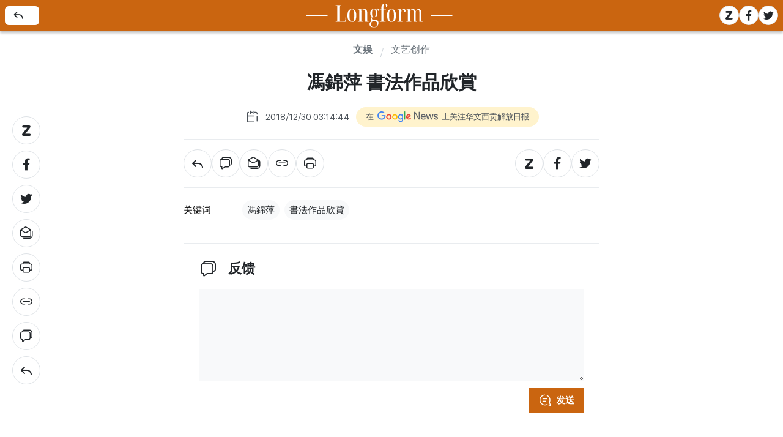

--- FILE ---
content_type: text/html;charset=utf-8
request_url: https://cn.sggp.org.vn/%E9%A6%AE%E9%8C%A6%E8%90%8D-%E6%9B%B8%E6%B3%95%E4%BD%9C%E5%93%81%E6%AC%A3%E8%B3%9E-post29646.html
body_size: 9579
content:

 <!DOCTYPE html>
<html lang="zh" class="sgcn">
<head>


 <title>馮錦萍 書法作品欣賞 | 华文西贡解放日报</title>
<meta name="description" content=""/>
<meta name="keywords" content="馮錦萍,書法作品欣賞"/>
<meta name="news_keywords" content="馮錦萍,書法作品欣賞"/>
<meta http-equiv="Content-Type" content="text/html; charset=utf-8" />
<meta http-equiv="X-UA-Compatible" content="IE=edge"/>
<meta http-equiv="refresh" content="1200" />
<meta name="revisit-after" content="1 days" />
<!-- <meta name="viewport" content="width=device-width, initial-scale=1">-->
<meta http-equiv="content-language" content="zh" />
<link rel="shortcut icon" href="https://static-cms-sggp.epicdn.me/v4/web-cn/styles/img/favicon.ico" type="image/x-icon" />
<link rel="dns-prefetch" href="//static.sggp.org.vn"/>
<link rel="dns-prefetch" href="//www.google-analytics.com" />
<link rel="dns-prefetch" href="//www.googletagmanager.com" />
<link rel="dns-prefetch" href="//stc.za.zaloapp.com" />
<link rel="dns-prefetch" href="//fonts.googleapis.com" />
<meta property="fb:app_id" itemprop="name" content="1508416085866718"/>
<script>
var cmsConfig = {
domainDesktop: 'https://cn.sggp.org.vn',
domainMobile: 'https://cn.sggp.org.vn',
domainApi: 'https://api-cn.sggp.org.vn',
domainStatic: 'https://static-cms-sggp.epicdn.me/v4/web-cn',
domainLog: 'https://log-cn.sggp.org.vn',
googleAnalytics: 'G-868LWVB1EB,UA-97175671-1',
siteId: 0,
adsZone: 21,
adsLazy: true
};
if (window.location.protocol !== 'https:' && window.location.hostname.indexOf('sggp.org.vn') !== -1) {
window.location = 'https://' + window.location.hostname + window.location.pathname + window.location.hash;
}
var USER_AGENT=window.navigator&&window.navigator.userAgent||"",IS_MOBILE=/Android|webOS|iPhone|iPod|BlackBerry|Windows Phone|IEMobile|Mobile Safari|Opera Mini/i.test(USER_AGENT),IS_REDIRECT=!1;function setCookie(e,o,i){var n=new Date,i=(n.setTime(n.getTime()+24*i*60*60*1e3),"expires="+n.toUTCString());document.cookie=e+"="+o+"; "+i+";path=/;"}function getCookie(e){var o=document.cookie.indexOf(e+"="),i=o+e.length+1;return!o&&e!==document.cookie.substring(0,e.length)||-1===o?null:(-1===(e=document.cookie.indexOf(";",i))&&(e=document.cookie.length),unescape(document.cookie.substring(i,e)))}IS_MOBILE&&getCookie("isDesktop")&&(setCookie("isDesktop",1,-1),window.location=window.location.pathname+window.location.search,IS_REDIRECT=!0);
</script>
 <meta name="robots" content="noarchive, max-image-preview:large, index, follow" />
<meta name="GOOGLEBOT" content="noarchive, max-image-preview:large, index, follow" />
 <link rel="canonical" href="https://cn.sggp.org.vn/馮錦萍-書法作品欣賞-post29646.html" />

 <meta property="og:site_name" content="华文西贡解放日报"/>
<meta property="og:rich_attachment" content="true"/>
<meta property="og:type" content="article"/>
<meta property="og:url" content="https://cn.sggp.org.vn/馮錦萍-書法作品欣賞-post29646.html"/>
<meta property="og:image" content="https://image.sggp.org.vn/1200x630/Uploaded/2026/bwvvopqi/2018_12_30/thu-phap_TMBI.jpg"/>
<meta property="og:image:width" content="1200"/>
<meta property="og:image:height" content="630"/>
<meta property="og:title" content="馮錦萍 書法作品欣賞"/>
<meta property="og:description" content=""/>
<meta name="twitter:card" value="summary"/>
<meta name="twitter:url" content="https://cn.sggp.org.vn/馮錦萍-書法作品欣賞-post29646.html"/>
<meta name="twitter:title" content="馮錦萍 書法作品欣賞"/>
<meta name="twitter:description" content=""/>
<meta name="twitter:image" content="https://image.sggp.org.vn/1200x630/Uploaded/2026/bwvvopqi/2018_12_30/thu-phap_TMBI.jpg"/>
<meta name="twitter:site" content="@华文西贡解放日报"/>
<meta name="twitter:creator" content="@华文西贡解放日报"/>
 <meta property="article:tag" content="馮錦萍,書法作品欣賞"/>
<meta property="article:section" content="文艺创作,文娱" />
<meta property="article:published_time" content="2018-12-30T10:14:44+0700"/>
<meta property="article:modified_time" content="2018-12-30T10:10:19+0700"/>

 <meta property="dable:image" content="https://image.sggp.org.vn/600x315/Uploaded/2026/bwvvopqi/2018_12_30/thu-phap_TMBI.jpg"/>
 <meta property="dable:item_id" content="29646"/>

<script type="application/ld+json">
{
"@context": "http://schema.org",
"@type": "Organization",
"name": "华文西贡解放日报",
"url": "https://cn.sggp.org.vn",
"logo": "https://static-cms-sggp.epicdn.me/v4/web-cn/styles/img/logo.png"
}
</script>

 <script type="application/ld+json">
{
"@context" : "http://schema.org",
"@type" : "WebSite",
"name" : "文艺创作",
"url" : "https://cn.sggp.org.vn/文艺创作/"
}
</script>
<script type="application/ld+json">
{
"@context":"http://schema.org",
"@type":"BreadcrumbList",
"itemListElement":[
{
"@type":"ListItem",
"position":1,
"item":{
"@id":"https://cn.sggp.org.vn/文艺创作/",
"name":"文艺创作"
}
}
]
}
</script>
 <script type="application/ld+json">
{
"@context": "http://schema.org",
"@type": "NewsArticle",
"mainEntityOfPage":{
"@type":"WebPage",
"@id":"https://cn.sggp.org.vn/馮錦萍-書法作品欣賞-post29646.html"
},
"headline": "馮錦萍 書法作品欣賞",
"description": "",
"image": {
"@type": "ImageObject",
"url": "https://image.sggp.org.vn/1200x630/Uploaded/2026/bwvvopqi/2018_12_30/thu-phap_TMBI.jpg",
"width" : 1200,
"height" : 675
},
"datePublished": "2018-12-30T10:14:44+0700",
"dateModified": "2018-12-30T10:10:19+0700",
"author": {
"@type": "Person",
"name": ""
},
"publisher": {
"@type": "Organization",
"name": "华文西贡解放日报",
"logo": {
"@type": "ImageObject",
"url": "https://static-cms-sggp.epicdn.me/v4/web-cn/styles/img/logo.png"
}
}
}
</script>

 <link rel="preload" href="https://static-cms-sggp.epicdn.me/v4/web-cn/styles/fonts/sggp/Noto_Serif_TC/NotoSerifTC-Black.otf" as="font" type="font/otf" crossorigin>
<link rel="preload" href="https://static-cms-sggp.epicdn.me/v4/web-cn/styles/fonts/sggp/Noto_Serif_TC/NotoSerifTC-Medium.otf" as="font" type="font/otf" crossorigin>
<link rel="preload" href="https://static-cms-sggp.epicdn.me/v4/web-cn/styles/fonts/sggp/Noto/NotoSerif-SemiBold.ttf" as="font" type="font/ttf" crossorigin>
<link rel="preload" href="https://static-cms-sggp.epicdn.me/v4/web-cn/styles/fonts/sggp/Noto/NotoSerif-Regular.ttf" as="font" type="font/ttf" crossorigin>
<link rel="preload" href="https://static-cms-sggp.epicdn.me/v4/web-cn/styles/fonts/sggp/Noto/NotoSerif-Italic.ttf" as="font" type="font/ttf" crossorigin>
<link rel="preload" href="https://static-cms-sggp.epicdn.me/v4/web-cn/styles/fonts/sggp/SanFranciscoDisplay/SanFranciscoDisplay-Semibold.otf" as="font" type="font/otf" crossorigin>
<link rel="preload" href="https://static-cms-sggp.epicdn.me/v4/web-cn/styles/fonts/sggp/SanFranciscoDisplay/SanFranciscoDisplay-Medium.otf" as="font" type="font/otf" crossorigin>
<link rel="preload" href="https://static-cms-sggp.epicdn.me/v4/web-cn/styles/fonts/sggp/SanFranciscoDisplay/SanFranciscoDisplay-Regular.otf" as="font" type="font/otf" crossorigin>
<link rel="preload" href="https://static-cms-sggp.epicdn.me/v4/web/styles/css/main.min-1.2.5.css" as="style">
<link rel="preload" href="https://static-cms-sggp.epicdn.me/v4/web-cn/js/main.min.js?v=1.0.4" as="script">

 <link rel="preload" href="https://static-cms-sggp.epicdn.me/v4/web-cn/js/detail.min.js?v=1.0.2" as="script">
 <link rel="preload" href="https://static-cms-common.zadn.vn/content-body/styles/css/sggp.css?v=1.0.2" as="style">
<link rel="stylesheet" href="https://static-cms-common.zadn.vn/content-body/styles/css/sggp.css?v=1.0.2">
<link rel="stylesheet" href="https://static-cms-sggp.epicdn.me/v4/web/styles/css/main.min-1.2.5.css">


  <script type="text/javascript">
var _metaOgUrl = 'https://cn.sggp.org.vn/share29646.html';
var page_title = document.title;
var tracked_url = window.location.pathname + window.location.search + window.location.hash;
 var cate_path = '\u6587\u827A\u521B\u4F5C';
if (cate_path.length > 0) {
tracked_url = "/" + cate_path + tracked_url;
}
</script>
 <script async="" src="https://www.googletagmanager.com/gtag/js?id=G-868LWVB1EB"></script>
<script>
if(!IS_REDIRECT){
window.dataLayer = window.dataLayer || [];
function gtag(){dataLayer.push(arguments);}
gtag('js', new Date());
 gtag('config', 'G-868LWVB1EB', {page_path: tracked_url});
 
  gtag('config', 'UA-97175671-1', {page_path: tracked_url});
 }
</script>
<script async defer src="https://static-cms-sggp.epicdn.me/v4/web-cn/js/log.min.js?v=1.0"></script>
 <script src="https://api-cn.sggp.org.vn/sda?object_type=2&object_id=21&platform=1&head_append=1" data-object="21"></script>

  


<script type="text/javascript">
var cateId = 21;
var contentId = 29646;
</script>
<script async src="https://sp.zalo.me/plugins/sdk.js"></script>
</head>
<body class=""> 


<header class="site-header-extend">

<a class="back" href="https://cn.sggp.org.vn/文艺创作/"><i class="ic-reply"></i></a>
<a class="text" href="https://cn.sggp.org.vn/文艺创作/" title="Longform">Longform</a></h2>

<div class="social">
<a href="javascript:void(0);" class="zl zalo-share-button" data-href="https://cn.sggp.org.vn/share29646.html" data-oaid="2972004326007924608" data-layout="2" data-color="blue" data-customize="true">
<i class="ic-zalo"></i> zl
</a>
<a href="javascript:void(0);" class="share fb" data-href="https://cn.sggp.org.vn/share29646.html" data-rel="facebook" title="Chia sẻ qua Facebook">
<i class="ic-facebook"></i>
</a>
<a href="javascript:void(0);" class="share tw" data-href="https://cn.sggp.org.vn/share29646.html" data-rel="twitter" title="Chia sẻ qua Twitter">
<i class="ic-twitter"></i>
</a>
</div>
</header>
<div class="site-body"> 
 

<div class="container detail-page longform">
<div class="article">


 


<div class="breadcrumbs">
    <h2 class="main">
<a href="https://cn.sggp.org.vn/文娱/" title="文娱">文娱</a>
</h2>
    <h2 class="main">
<a href="https://cn.sggp.org.vn/文艺创作/" title="文艺创作" class="active">文艺创作</a>
</h2>


</div>


<div class="social sticky article__share">
<a href="javascript:void(0);" class="zl zalo-share-button" data-href="https://cn.sggp.org.vn/share29646.html" data-oaid="2972004326007924608" data-layout="2" data-color="blue" data-customize="true">
<i class="ic-zalo"></i>
</a>
<a href="javascript:void(0);" class="share fb" data-href="https://cn.sggp.org.vn/share29646.html" data-rel="facebook" title="Share Facebook">
<i class="ic-facebook"></i>
</a>
<a href="javascript:void(0);" class="share tw" data-href="https://cn.sggp.org.vn/share29646.html" data-rel="twitter" title="Share Twitter">
<i class="ic-twitter"></i>
</a>
<a href="mailto:?subject=Tin đáng đọc từ Báo Sài Gòn Giải Phóng&body=https://cn.sggp.org.vn/share29646.html" class="mail">
<i class="ic-email "></i>
</a>
<a href="javascript:void(0);" class="print sendprint" title="Print">
<i class="ic-print"></i>
</a>
<a href="javascript:void(0);" class="share link" data-rel="copy" data-href="https://cn.sggp.org.vn/share29646.html" title="Copy link">
<i class="ic-link"></i>
</a>
<a href="#comment29646" class="mess" title="Comment">
<i class="ic-mess"></i>
</a>

<a href="https://cn.sggp.org.vn/文艺创作/" class="back" title="文艺创作">
<i class="ic-reply"></i>
</a>
</div>


<h1 class="article__title cms-title ">
 馮錦萍 書法作品欣賞
</h1>

<div class="article__meta">
<div class="row">




<time class="time" datetime="2018-12-30T10:14:44+0700"><i class="ic-calendar"></i><span data-time="1546139684">30/12/2018 10:14</span></time>
<meta class="cms-date" itemprop="datePublished" content="2018-12-30T10:14:44+0700">
<a class="gg-news" href="https://news.google.com/publications/CAAqBwgKMNHOqQww4862BA" target="_blank" title="Google News">
<span>在</span>
<img src="https://static-cms-sggp.epicdn.me/v4/web-cn/styles/img/gg-news.png" alt="Google News">
<span>上关注华文西贡解放日报</span>
</a>
</div>
</div>

 <div class="article__sapo cms-desc">
<div></div>
</div>

<div id="sdaWeb_SdaArticleAfterSapo" class="rennab" data-platform="1" data-position="Web_SdaArticleAfterSapo">
<script>
window.addEventListener('load', function(){
if(typeof Web_SdaArticleAfterSapo != 'undefined'){window.CMS_RENNAB.pushSda(Web_SdaArticleAfterSapo, 'sdaWeb_SdaArticleAfterSapo');}else{document.getElementById('sdaWeb_SdaArticleAfterSapo').style.display = "none";}
});
</script>
</div>

<div class="article__body zce-content-body cms-body" itemprop="articleBody">









<div id="sdaWeb_SdaArticleAfterBody" class="rennab" data-platform="1" data-position="Web_SdaArticleAfterBody">
<script>
window.addEventListener('load', function(){
if(typeof Web_SdaArticleAfterBody != 'undefined'){window.CMS_RENNAB.pushSda(Web_SdaArticleAfterBody, 'sdaWeb_SdaArticleAfterBody');}else{document.getElementById('sdaWeb_SdaArticleAfterBody').style.display = "none";}
});
</script>
</div>
</div>


<div class="social border article__share">

<a href="https://cn.sggp.org.vn/文艺创作/" class="back" title="文艺创作">
<i class="ic-reply"></i>
</a>
<a href="#comment29646" class="mess" title="Comment">
<i class="ic-mess"></i>
</a>
<a href="mailto:?subject=Tin đáng đọc từ Báo Sài Gòn Giải Phóng&body=https://cn.sggp.org.vn/share29646.html" class="mail">
<i class="ic-email "></i>
</a>
<a href="javascript:void(0);" class="share link" data-rel="copy" data-href="https://cn.sggp.org.vn/share29646.html" title="Copy link">
<i class="ic-link"></i>
</a>
<a href="javascript:void(0);" class="print sendprint" title="Print">
<i class="ic-print"></i>
</a>
<a href="javascript:void(0);" class="zl zalo-share-button" data-href="https://cn.sggp.org.vn/share29646.html" data-oaid="2972004326007924608" data-layout="2" data-color="blue" data-customize="true">
<i class="ic-zalo"></i>
</a>
<a href="javascript:void(0);" class="share fb" data-href="https://cn.sggp.org.vn/share29646.html" data-rel="facebook" title="Share Facebook">
<i class="ic-facebook"></i>
</a>
<a href="javascript:void(0);" class="share tw" data-href="https://cn.sggp.org.vn/share29646.html" data-rel="twitter" title="Share Twitter">
<i class="ic-twitter"></i>
</a>
</div>

<div id="sdaWeb_SdaArticleAfterSocial" class="rennab" data-platform="1" data-position="Web_SdaArticleAfterSocial">
<script>
window.addEventListener('load', function(){
if(typeof Web_SdaArticleAfterSocial != 'undefined'){window.CMS_RENNAB.pushSda(Web_SdaArticleAfterSocial, 'sdaWeb_SdaArticleAfterSocial');}else{document.getElementById('sdaWeb_SdaArticleAfterSocial').style.display = "none";}
});
</script>
</div>

 <div class="article__tag">
<h3 class="box-heading">
<span class="title">关键词</span>
</h3>
<div class="box-content">
 <a href="https://cn.sggp.org.vn/馮錦萍-tag179237.html" title="馮錦萍">馮錦萍</a>
 <a href="https://cn.sggp.org.vn/書法作品欣賞-tag95636.html" title="書法作品欣賞">書法作品欣賞</a>
 </div>
</div>

<div id="sdaWeb_SdaArticleAfterTag" class="rennab" data-platform="1" data-position="Web_SdaArticleAfterTag">
<script>
window.addEventListener('load', function(){
if(typeof Web_SdaArticleAfterTag != 'undefined'){window.CMS_RENNAB.pushSda(Web_SdaArticleAfterTag, 'sdaWeb_SdaArticleAfterTag');}else{document.getElementById('sdaWeb_SdaArticleAfterTag').style.display = "none";}
});
</script>
</div>

 <div class="wrap-comment" id="comment29646" data-id="29646" data-type="20"></div>

<div id="sdaWeb_SdaArticleAfterComment" class="rennab" data-platform="1" data-position="Web_SdaArticleAfterComment">
<script>
window.addEventListener('load', function(){
if(typeof Web_SdaArticleAfterComment != 'undefined'){window.CMS_RENNAB.pushSda(Web_SdaArticleAfterComment, 'sdaWeb_SdaArticleAfterComment');}else{document.getElementById('sdaWeb_SdaArticleAfterComment').style.display = "none";}
});
</script>
</div>
</div>


<div class="multi-pack-3">
<h3 class="box-heading">
<a href="https://cn.sggp.org.vn/文艺创作/" title="文艺创作" class="title">
相关阅读
</a>
</h3>
<div class="box-content content-list " data-source="recommendation-21">

 
<article class="story" data-id="129538">
 

 <figure class="story__thumb">
<a class="cms-link" href="https://cn.sggp.org.vn/教育光谱中的生命启蒙-post129538.html" title="教育光谱中的生命启蒙">
 <img class="lazyload" src="[data-uri]" data-src="https://image.sggp.org.vn/240x160/Uploaded/2026/zdjwptrnw/2025_11_12/img-5682-5158-8320.jpeg" alt="示意图：互联网。">
</a>
</figure>


<h2 class="story__heading" data-tracking="129538">
<a class="cms-link" href="https://cn.sggp.org.vn/教育光谱中的生命启蒙-post129538.html" title="教育光谱中的生命启蒙">
教育光谱中的生命启蒙
 
</a>
</h2> 
<div class="story__meta">


<time class="time" datetime="2025-11-12T10:17:56+0700" data-time="1762917476">
12/11/2025 10:17
</time>
</div>


 <div class="story__summary story__shorten">
<p>在袁枚“苔花如米小，也学牡丹开”的诗意背后，隐藏着千古教育哲学中最为深邃的命题——生命的平等尊严与个性化绽放。这句诗不仅是对弱势群体的励志与安慰，更是对教育本质的精准隐喻：每个生命个体，无论其天赋禀性如何，都蕴含着不可替代的价值与独特的绽放可能。</p>
</div>
</article>




<article class="story" data-id="127812">
 

 <figure class="story__thumb">
<a class="cms-link" href="https://cn.sggp.org.vn/广州行记秋日里的花城盛情-post127812.html" title="广州行记—秋日里的花城盛情">
 <img class="lazyload" src="[data-uri]" data-src="https://image.sggp.org.vn/240x160/Uploaded/2026/zdjwptrnw/2025_10_07/img-2054-1716-5152.jpeg" alt="广州行记—秋日里的花城盛情">
</a>
</figure>


<h2 class="story__heading" data-tracking="127812">
<a class="cms-link" href="https://cn.sggp.org.vn/广州行记秋日里的花城盛情-post127812.html" title="广州行记—秋日里的花城盛情">
广州行记—秋日里的花城盛情
 
</a>
</h2> 
<div class="story__meta">


<time class="time" datetime="2025-10-07T10:58:28+0700" data-time="1759809508">
07/10/2025 10:58
</time>
</div>


 <div class="story__summary story__shorten">
<p>时值金秋，九月风清，岭南暑气初敛。应中国南方航空之邀，有幸参与广州市文化广电旅游局主办的“2025激情全运·魅力花城”百家旅行商广州行活动。此番羊城之旅，恰似一盅温润的陈皮老茶，余韵绵长。</p>
</div>
</article>




<article class="story" data-id="126894">
 

 <figure class="story__thumb">
<a class="cms-link" href="https://cn.sggp.org.vn/渡口-post126894.html" title="《渡口》">
 <img class="lazyload" src="[data-uri]" data-src="https://image.sggp.org.vn/240x160/Uploaded/2026/mognug/2025_09_15/4e45b687b81afcda0a282ccdd36de78e-2986-3524.png" alt="美顺大桥与美顺二号大桥。">
</a>
</figure>


<h2 class="story__heading" data-tracking="126894">
<a class="cms-link" href="https://cn.sggp.org.vn/渡口-post126894.html" title="《渡口》">
《渡口》
 
</a>
</h2> 
<div class="story__meta">


<time class="time" datetime="2025-09-15T19:31:54+0700" data-time="1757939514">
15/09/2025 19:31
</time>
</div>


 <div class="story__summary story__shorten">
<p>湄公河三角洲南部是鱼米之乡，湄水川流不息，抚过辽阔无际的稻田，风光旖旎，城县间一水之隔，每天早晚来回络绎不绝的上下班人潮，渡轮是他们不可或缺的往返交通工具。 码头就是见证，对当地人坐渡轮是习以为常的生活，对我这长于市区的人来说，却是别样的风景。</p>
</div>
</article>




<article class="story" data-id="126069">
 

 <figure class="story__thumb">
<a class="cms-link" href="https://cn.sggp.org.vn/国庆节前夕-post126069.html" title=" 国庆节前夕">
 <img class="lazyload" src="[data-uri]" data-src="https://image.sggp.org.vn/240x160/Uploaded/2026/bwvvopqi/2025_08_24/80-2938-787.jpg" alt=" 国庆节前夕">
</a>
</figure>


<h2 class="story__heading" data-tracking="126069">
<a class="cms-link" href="https://cn.sggp.org.vn/国庆节前夕-post126069.html" title=" 国庆节前夕">
 国庆节前夕
 
</a>
</h2> 
<div class="story__meta">


<time class="time" datetime="2025-08-24T21:23:44+0700" data-time="1756045424">
24/08/2025 21:23
</time>
</div>


 <div class="story__summary story__shorten">
<p>当2025年国庆节前夕，适逢国家迎来一场前所未有的大变革，省市行政机构合併、捷运列车稳健快速前行之际，旅游业发展蓬勃，归侨组团观光络绎不绝，著名景点打卡留影者数不胜数。自然山水是我国的独特风光 ，各大小公园也为市民带来民间无穷的创意活力。昔日每到国庆节，都举行超大的音乐表演，已成为我们的集体回忆。</p>
</div>
</article>
 
<div id="sdaWeb_SdaNative1" class="rennab" data-platform="1" data-position="Web_SdaNative1">
<script>
window.addEventListener('load', function(){
if(typeof Web_SdaNative1 != 'undefined'){window.CMS_RENNAB.pushSda(Web_SdaNative1, 'sdaWeb_SdaNative1');}else{document.getElementById('sdaWeb_SdaNative1').style.display = "none";}
});
</script>
</div>



<article class="story" data-id="125695">
 

 <figure class="story__thumb">
<a class="cms-link" href="https://cn.sggp.org.vn/五十年以后-post125695.html" title="五十年以后">
 <img class="lazyload" src="[data-uri]" data-src="https://image.sggp.org.vn/240x160/Uploaded/2026/bwvvopqi/2025_08_14/sggp-hv-9519-6849.jpg" alt="五十年以后">
</a>
</figure>


<h2 class="story__heading" data-tracking="125695">
<a class="cms-link" href="https://cn.sggp.org.vn/五十年以后-post125695.html" title="五十年以后">
五十年以后
 
</a>
</h2> 
<div class="story__meta">


<time class="time" datetime="2025-08-14T07:50:57+0700" data-time="1755132657">
14/08/2025 07:50
</time>
</div>


 <div class="story__summary story__shorten">
<p>一大早，有位相交三十年的老友突然来电说:「我订阅每天的华文西贡解放日报今天停刊了，我主要关心的征人啟事内容，也就此失去了一个介绍就业的平台。」我回答他贵报仍保留电子报每日在各大网站刊登，我立刻把电子版获取途径分享给你。」</p>
</div>
</article>




<article class="story" data-id="124953">
 

 <figure class="story__thumb">
<a class="cms-link" href="https://cn.sggp.org.vn/榕树村的情事下-post124953.html" title="榕树村的情事（下）">
 <img class="lazyload" src="[data-uri]" data-src="https://image.sggp.org.vn/240x160/Uploaded/2026/bwvvopqi/2025_07_25/rongshu-2278-9962.jpg" alt="（示意图：互联网）">
</a>
</figure>


<h2 class="story__heading" data-tracking="124953">
<a class="cms-link" href="https://cn.sggp.org.vn/榕树村的情事下-post124953.html" title="榕树村的情事（下）">
榕树村的情事（下）
 
</a>
</h2> 
<div class="story__meta">


<time class="time" datetime="2025-07-27T20:12:19+0700" data-time="1753621939">
27/07/2025 20:12
</time>
</div>


 <div class="story__summary story__shorten">
<p>榕树村岛原来约有百多户人家，三四百人口。岛上村民以务农为主，收入来源为遍种岛上的椰子树椰果及椰叶，粮食耕种面积小，年作两造，勉强自种自给。有一部分村民出海捕鱼，由于他们有的是低功率的小型渔船，一般只能近海打捞。近些年，青年人陆续揹着行囊离开家园，奔向各个省市如雨后春笋的工业区打工，一部分则跑到大都市做起小生意。</p>
</div>
</article>




<article class="story" data-id="124952">
 

 <figure class="story__thumb">
<a class="cms-link" href="https://cn.sggp.org.vn/感悟人生组诗-post124952.html" title="《感悟人生》（组诗）">
 <img class="lazyload" src="[data-uri]" data-src="https://image.sggp.org.vn/240x160/Uploaded/2026/bwvvopqi/2025_07_25/nuisong-4665-5958.jpg" alt="（示意图：互联网）">
</a>
</figure>


<h2 class="story__heading" data-tracking="124952">
<a class="cms-link" href="https://cn.sggp.org.vn/感悟人生组诗-post124952.html" title="《感悟人生》（组诗）">
《感悟人生》（组诗）
 
</a>
</h2> 
<div class="story__meta">


<time class="time" datetime="2025-07-27T19:51:55+0700" data-time="1753620715">
27/07/2025 19:51
</time>
</div>



</article>




<article class="story" data-id="124949">
 

 <figure class="story__thumb">
<a class="cms-link" href="https://cn.sggp.org.vn/小诗两首-post124949.html" title="小诗两首">
 <img class="lazyload" src="[data-uri]" data-src="https://image.sggp.org.vn/240x160/Uploaded/2026/bwvvopqi/2025_07_25/thoi-gian-4498-8016.jpg" alt="（示意图：互联网）">
</a>
</figure>


<h2 class="story__heading" data-tracking="124949">
<a class="cms-link" href="https://cn.sggp.org.vn/小诗两首-post124949.html" title="小诗两首">
小诗两首
 
</a>
</h2> 
<div class="story__meta">


<time class="time" datetime="2025-07-27T19:07:12+0700" data-time="1753618032">
27/07/2025 19:07
</time>
</div>



</article>

 
<div id="sdaWeb_SdaNative1" class="rennab" data-platform="1" data-position="Web_SdaNative1">
<script>
window.addEventListener('load', function(){
if(typeof Web_SdaNative1 != 'undefined'){window.CMS_RENNAB.pushSda(Web_SdaNative1, 'sdaWeb_SdaNative1');}else{document.getElementById('sdaWeb_SdaNative1').style.display = "none";}
});
</script>
</div>


<article class="story" data-id="124948">
 

 <figure class="story__thumb">
<a class="cms-link" href="https://cn.sggp.org.vn/心里话-post124948.html" title="心里话">
 <img class="lazyload" src="[data-uri]" data-src="https://image.sggp.org.vn/240x160/Uploaded/2026/bwvvopqi/2025_07_25/doc-bao-1-6932-1942.jpg" alt="（示意图：互联网）">
</a>
</figure>


<h2 class="story__heading" data-tracking="124948">
<a class="cms-link" href="https://cn.sggp.org.vn/心里话-post124948.html" title="心里话">
心里话
 
</a>
</h2> 
<div class="story__meta">


<time class="time" datetime="2025-07-27T18:50:56+0700" data-time="1753617056">
27/07/2025 18:50
</time>
</div>


 <div class="story__summary story__shorten">
<p>早已风闻华文《西贡解放日报》将停办纸报，且在6月16日我有幸随本市各民族文学艺术协会代表团一道前往报社祝贺“越南革命报刊日”时，亦得到报社领导证实。但当收到《文艺创作版》编辑的短讯那刻，还是不想相信……</p>
</div>
</article>




<article class="story" data-id="124947">
 

 <figure class="story__thumb">
<a class="cms-link" href="https://cn.sggp.org.vn/纸的葬礼-post124947.html" title="纸的葬礼">
 <img class="lazyload" src="[data-uri]" data-src="https://image.sggp.org.vn/240x160/Uploaded/2026/bwvvopqi/2025_07_25/tuong-niem-5124-2110.jpg" alt="（示意图：互联网）">
</a>
</figure>


<h2 class="story__heading" data-tracking="124947">
<a class="cms-link" href="https://cn.sggp.org.vn/纸的葬礼-post124947.html" title="纸的葬礼">
纸的葬礼
 
</a>
</h2> 
<div class="story__meta">


<time class="time" datetime="2025-07-27T17:29:21+0700" data-time="1753612161">
27/07/2025 17:29
</time>
</div>



</article>




<article class="story" data-id="124946">
 

 <figure class="story__thumb">
<a class="cms-link" href="https://cn.sggp.org.vn/一起走过的日子-post124946.html" title="一起走过的日子">
 <img class="lazyload" src="[data-uri]" data-src="https://image.sggp.org.vn/240x160/Uploaded/2026/bwvvopqi/2025_07_25/doc-hanh-53-840.jpg" alt="（示意图：互联网）">
</a>
</figure>


<h2 class="story__heading" data-tracking="124946">
<a class="cms-link" href="https://cn.sggp.org.vn/一起走过的日子-post124946.html" title="一起走过的日子">
一起走过的日子
 
</a>
</h2> 
<div class="story__meta">


<time class="time" datetime="2025-07-27T16:59:40+0700" data-time="1753610380">
27/07/2025 16:59
</time>
</div>



</article>




<article class="story" data-id="124943">
 

 <figure class="story__thumb">
<a class="cms-link" href="https://cn.sggp.org.vn/缅怀英烈-珍视自由-post124943.html" title="缅怀英烈 珍视自由">
 <img class="lazyload" src="[data-uri]" data-src="https://image.sggp.org.vn/240x160/Uploaded/2026/bwvvopqi/2025_07_25/bacho-5743-6040.jpg" alt="缅怀英烈 珍视自由">
</a>
</figure>


<h2 class="story__heading" data-tracking="124943">
<a class="cms-link" href="https://cn.sggp.org.vn/缅怀英烈-珍视自由-post124943.html" title="缅怀英烈 珍视自由">
缅怀英烈 珍视自由
 
</a>
</h2> 
<div class="story__meta">


<time class="time" datetime="2025-07-27T16:38:46+0700" data-time="1753609126">
27/07/2025 16:38
</time>
</div>


 <div class="story__summary story__shorten">
<p>不久前在VTV3电视台早晨消息中，刚好访问了阮文旺摄影家。他陈列了许多名牌相机：Canon、Kitic等，也拍摄了许多对革命有功劳的名人，其中包括国家领导胡伯伯、武元甲大将、击落B52美帝国战斗机的范尊革命战士、音乐作曲家、画家、诗人文高、革命作曲家郑功山……也有女英雄革命战士。他所摄下的影像让我们世世代代都能看到、听到这些珍贵的历史。</p>
</div>
</article>


 
<div id="sdaWeb_SdaNative3" class="rennab" data-platform="1" data-position="Web_SdaNative3">
<script>
window.addEventListener('load', function(){
if(typeof Web_SdaNative3 != 'undefined'){window.CMS_RENNAB.pushSda(Web_SdaNative3, 'sdaWeb_SdaNative3');}else{document.getElementById('sdaWeb_SdaNative3').style.display = "none";}
});
</script>
</div>

<article class="story" data-id="124939">
 

 <figure class="story__thumb">
<a class="cms-link" href="https://cn.sggp.org.vn/告别报纸-post124939.html" title="告别报纸">
 <img class="lazyload" src="[data-uri]" data-src="https://image.sggp.org.vn/240x160/Uploaded/2026/bwvvopqi/2025_07_25/doc-bao-1962-2069.jpg" alt="告别报纸">
</a>
</figure>


<h2 class="story__heading" data-tracking="124939">
<a class="cms-link" href="https://cn.sggp.org.vn/告别报纸-post124939.html" title="告别报纸">
告别报纸
 
</a>
</h2> 
<div class="story__meta">


<time class="time" datetime="2025-07-27T15:46:57+0700" data-time="1753606017">
27/07/2025 15:46
</time>
</div>



</article>




<article class="story" data-id="124937">
 

 <figure class="story__thumb">
<a class="cms-link" href="https://cn.sggp.org.vn/湄江雅韵-post124937.html" title="湄江雅韵">
 <img class="lazyload" src="[data-uri]" data-src="https://image.sggp.org.vn/240x160/Uploaded/2026/bwvvopqi/2025_07_25/dai-tuong-niem-anh-hung-liet-si-1840-8200.jpg" alt="湄江雅韵">
</a>
</figure>


<h2 class="story__heading" data-tracking="124937">
<a class="cms-link" href="https://cn.sggp.org.vn/湄江雅韵-post124937.html" title="湄江雅韵">
湄江雅韵
 
</a>
</h2> 
<div class="story__meta">


<time class="time" datetime="2025-07-27T14:50:37+0700" data-time="1753602637">
27/07/2025 14:50
</time>
</div>



</article>




<article class="story" data-id="124936">
 

 <figure class="story__thumb">
<a class="cms-link" href="https://cn.sggp.org.vn/林汉城书法作品欣赏-post124936.html" title="林汉城书法作品欣赏">
 <img class="lazyload" src="[data-uri]" data-src="https://image.sggp.org.vn/240x160/Uploaded/2026/bwvvopqi/2025_07_25/cn270725-3-1080-6301.jpg" alt="林汉城书法作品欣赏">
</a>
</figure>


<h2 class="story__heading" data-tracking="124936">
<a class="cms-link" href="https://cn.sggp.org.vn/林汉城书法作品欣赏-post124936.html" title="林汉城书法作品欣赏">
林汉城书法作品欣赏
 
</a>
</h2> 
<div class="story__meta">


<time class="time" datetime="2025-07-27T13:58:25+0700" data-time="1753599505">
27/07/2025 13:58
</time>
</div>



</article>




<article class="story" data-id="124935">
 

 <figure class="story__thumb">
<a class="cms-link" href="https://cn.sggp.org.vn/当我们仰望祖国的天空-post124935.html" title="当我们仰望祖国的天空">
 <img class="lazyload" src="[data-uri]" data-src="https://image.sggp.org.vn/240x160/Uploaded/2026/bwvvopqi/2025_07_25/dai-liet-si-3267-4073.jpg" alt="当我们仰望祖国的天空">
</a>
</figure>


<h2 class="story__heading" data-tracking="124935">
<a class="cms-link" href="https://cn.sggp.org.vn/当我们仰望祖国的天空-post124935.html" title="当我们仰望祖国的天空">
当我们仰望祖国的天空
 
</a>
</h2> 
<div class="story__meta">


<time class="time" datetime="2025-07-27T13:04:14+0700" data-time="1753596254">
27/07/2025 13:04
</time>
</div>


 <div class="story__summary story__shorten">
<p>7月27日，是越南的荣军烈士节。这一天，我们放慢脚步，怀着无限崇敬的心情，深深缅怀那些为国捐躯的烈士、英勇无畏的荣军，以及越南英雄母亲们不朽的恩情。他们的牺牲，他们的坚守，他们的爱，已成为这片土地上最深沉的回响，最崇高的记忆。</p>
</div>
</article>




<article class="story" data-id="124638">
 

 <figure class="story__thumb">
<a class="cms-link" href="https://cn.sggp.org.vn/榕树村的情事上-post124638.html" title="榕树村的情事（上）">
 <img class="lazyload" src="[data-uri]" data-src="https://image.sggp.org.vn/240x160/Uploaded/2026/bwvvopqi/2025_07_17/truong-5990-6847.jpg" alt="（示意图：互联网）">
</a>
</figure>


<h2 class="story__heading" data-tracking="124638">
<a class="cms-link" href="https://cn.sggp.org.vn/榕树村的情事上-post124638.html" title="榕树村的情事（上）">
榕树村的情事（上）
 
</a>
</h2> 
<div class="story__meta">


<time class="time" datetime="2025-07-20T20:18:09+0700" data-time="1753017489">
20/07/2025 20:18
</time>
</div>


 <div class="story__summary story__shorten">
<p>经他多次申请，世源获省教育厅从市立高中学校调转到本县任教。这回，他终于如愿以偿。在这个学年，并兼任第十二Ｂ班主任。世源原是省市很出色物理与生物教员。</p>
</div>
</article>




<article class="story" data-id="124637">
 

 <figure class="story__thumb">
<a class="cms-link" href="https://cn.sggp.org.vn/夏日-post124637.html" title="夏日">
 <img class="lazyload" src="[data-uri]" data-src="https://image.sggp.org.vn/240x160/Uploaded/2026/bwvvopqi/2025_07_17/nang-6832-9659.jpg" alt="（示意图：互联网）">
</a>
</figure>


<h2 class="story__heading" data-tracking="124637">
<a class="cms-link" href="https://cn.sggp.org.vn/夏日-post124637.html" title="夏日">
夏日
 
</a>
</h2> 
<div class="story__meta">


<time class="time" datetime="2025-07-20T19:40:44+0700" data-time="1753015244">
20/07/2025 19:40
</time>
</div>



</article>




<article class="story" data-id="124636">
 

 <figure class="story__thumb">
<a class="cms-link" href="https://cn.sggp.org.vn/小诗两首-post124636.html" title="小诗两首">
 <img class="lazyload" src="[data-uri]" data-src="https://image.sggp.org.vn/240x160/Uploaded/2026/bwvvopqi/2025_07_17/hoa-luu-4873-8125.jpg" alt="（示意图：互联网）">
</a>
</figure>


<h2 class="story__heading" data-tracking="124636">
<a class="cms-link" href="https://cn.sggp.org.vn/小诗两首-post124636.html" title="小诗两首">
小诗两首
 
</a>
</h2> 
<div class="story__meta">


<time class="time" datetime="2025-07-20T18:52:16+0700" data-time="1753012336">
20/07/2025 18:52
</time>
</div>



</article>




<article class="story" data-id="124635">
 

 <figure class="story__thumb">
<a class="cms-link" href="https://cn.sggp.org.vn/黄献平书法作品欣赏-post124635.html" title="黄献平书法作品欣赏">
 <img class="lazyload" src="[data-uri]" data-src="https://image.sggp.org.vn/240x160/Uploaded/2026/bwvvopqi/2025_07_17/thu-phap-369-6464.jpg" alt="黄献平书法作品欣赏">
</a>
</figure>


<h2 class="story__heading" data-tracking="124635">
<a class="cms-link" href="https://cn.sggp.org.vn/黄献平书法作品欣赏-post124635.html" title="黄献平书法作品欣赏">
黄献平书法作品欣赏
 
</a>
</h2> 
<div class="story__meta">


<time class="time" datetime="2025-07-20T18:12:23+0700" data-time="1753009943">
20/07/2025 18:12
</time>
</div>



</article>




</div>
<button type="button" class="more-news control__loadmore" data-page="1" data-zone="21" data-type="zone" data-layout="recommend">更多</button>
</div>

<div id="sdaWeb_SdaArticleAfterRecommend" class="rennab" data-platform="1" data-position="Web_SdaArticleAfterRecommend">
<script>
window.addEventListener('load', function(){
if(typeof Web_SdaArticleAfterRecommend != 'undefined'){window.CMS_RENNAB.pushSda(Web_SdaArticleAfterRecommend, 'sdaWeb_SdaArticleAfterRecommend');}else{document.getElementById('sdaWeb_SdaArticleAfterRecommend').style.display = "none";}
});
</script>
</div>
</div>
<div class="container">

<div id="sdaWeb_SdaBottom" class="rennab" data-platform="1" data-position="Web_SdaBottom">
<script>
window.addEventListener('load', function(){
if(typeof Web_SdaBottom != 'undefined'){window.CMS_RENNAB.pushSda(Web_SdaBottom, 'sdaWeb_SdaBottom');}else{document.getElementById('sdaWeb_SdaBottom').style.display = "none";}
});
</script>
</div>

<div id="sdaWeb_SdaBottom1" class="rennab" data-platform="1" data-position="Web_SdaBottom1">
<script>
window.addEventListener('load', function(){
if(typeof Web_SdaBottom1 != 'undefined'){window.CMS_RENNAB.pushSda(Web_SdaBottom1, 'sdaWeb_SdaBottom1');}else{document.getElementById('sdaWeb_SdaBottom1').style.display = "none";}
});
</script>
</div>
</div>

</div>
 
 <div class="back-to-top"></div>
<footer class="site-footer">
<div class="container">
<div class="left">
<a class="logo" href="https://cn.sggp.org.vn" title="华文西贡解放日报">华文西贡解放日报</a>
<p class="text">广告部</p>
<a href="#" class="phone">
<i class="ic-phone"></i> (028) 38334185
</a>
<a href="mailto:quangcaohoavan09@gmail.com" class="mail">
<i class="ic-mail"></i>quangcaohoavan09@gmail.com
</a>
</div>
<div class="center editor-board">
<p>代总编辑: <span>阮克文</span></p>
<p>副总编辑:
<span>阮玉英</span>,
<span>范文长</span>,
<span>裴氏红霜</span>,
<span>张德义</span>,
<span>黎明松</span>
</p>
<p>主编: <span>阮玉英</span></p>
</div>
<div class="right">
<p>
<span>社址</span>: 胡志明市棋盘坊阮氏明开街432-434号
</p>
<p>
<span>总台</span>: (028) 39294091 - 转 060
</p>
<p>
<span>热线</span>: 096.558.1888
</p>
<p>
<span>编辑部</span>: (028) 39294092 - 转 060
</p>
<p>
<span>电子信箱</span>:
<a href="mailto:hoavan@sggp.org.vn"></a>hoavan@sggp.org.vn; <a href="sggphoavan@gmail.com"></a>sggphoavan@gmail.com
</p>
<p>由越南新闻与传播部所属报刊局于2023年09月06日 签发第26/GP-CBC号许可证</p>
<div class="row">
<p>西贡解放日报版权所有</p>
<a href="#">
<i class="ic-home-solid"></i> 将西贡解放日报设为主页
</a>
</div>
</div>
</div>
</footer>
<script defer src="https://static-cms-sggp.epicdn.me/v4/web-cn/js/main.min.js?v=1.0.4"></script>



<script defer src="https://static-cms-sggp.epicdn.me/v4/web-cn/js/detail.min.js?v=1.0.2"></script>


<div id="sdaWeb_SdaArticleInpage" class="rennab" data-platform="1" data-position="Web_SdaArticleInpage">
<script>
window.addEventListener('load', function(){
if(typeof Web_SdaArticleInpage != 'undefined'){window.CMS_RENNAB.pushSda(Web_SdaArticleInpage, 'sdaWeb_SdaArticleInpage');}else{document.getElementById('sdaWeb_SdaArticleInpage').style.display = "none";}
});
</script>
</div>

<div id="sdaWeb_SdaArticleVideoPreroll" class="rennab" data-platform="1" data-position="Web_SdaArticleVideoPreroll">
<script>
window.addEventListener('load', function(){
if(typeof Web_SdaArticleVideoPreroll != 'undefined'){window.CMS_RENNAB.pushSda(Web_SdaArticleVideoPreroll, 'sdaWeb_SdaArticleVideoPreroll');}else{document.getElementById('sdaWeb_SdaArticleVideoPreroll').style.display = "none";}
});
</script>
</div> 

<div id="sdaWeb_SdaBalloon" class="rennab" data-platform="1" data-position="Web_SdaBalloon">
<script>
window.addEventListener('load', function(){
if(typeof Web_SdaBalloon != 'undefined'){window.CMS_RENNAB.pushSda(Web_SdaBalloon, 'sdaWeb_SdaBalloon');}else{document.getElementById('sdaWeb_SdaBalloon').style.display = "none";}
});
</script>
</div>
<script>if(typeof CMS_BANNER != 'undefined'){CMS_BANNER.display();}</script>
<div id="fb-root"></div>
<script async defer crossorigin="anonymous" src="https://connect.facebook.net/zh_CN/sdk.js#xfbml=1&version=v8.0&appId=1508416085866718&autoLogAppEvents=1"></script>
</body>
</html>